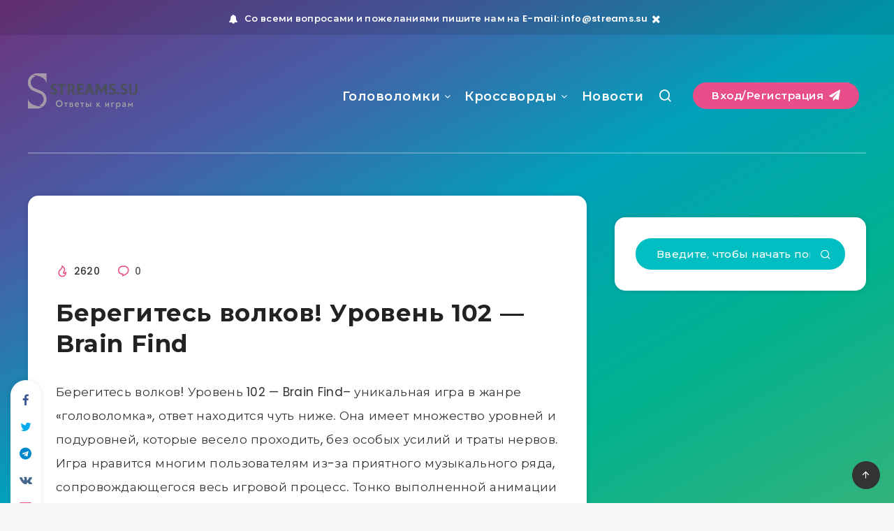

--- FILE ---
content_type: text/html; charset=utf-8
request_url: https://www.google.com/recaptcha/api2/aframe
body_size: 267
content:
<!DOCTYPE HTML><html><head><meta http-equiv="content-type" content="text/html; charset=UTF-8"></head><body><script nonce="v1XL8C7d8NPz9rd5ak_dqg">/** Anti-fraud and anti-abuse applications only. See google.com/recaptcha */ try{var clients={'sodar':'https://pagead2.googlesyndication.com/pagead/sodar?'};window.addEventListener("message",function(a){try{if(a.source===window.parent){var b=JSON.parse(a.data);var c=clients[b['id']];if(c){var d=document.createElement('img');d.src=c+b['params']+'&rc='+(localStorage.getItem("rc::a")?sessionStorage.getItem("rc::b"):"");window.document.body.appendChild(d);sessionStorage.setItem("rc::e",parseInt(sessionStorage.getItem("rc::e")||0)+1);localStorage.setItem("rc::h",'1768620835503');}}}catch(b){}});window.parent.postMessage("_grecaptcha_ready", "*");}catch(b){}</script></body></html>